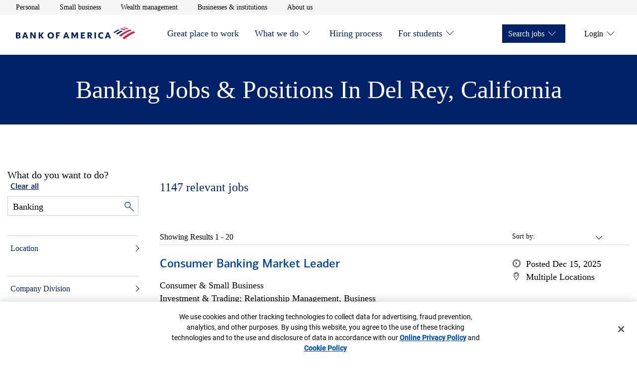

--- FILE ---
content_type: application/javascript;charset=utf-8
request_url: https://careers.bankofamerica.com/etc.clientlibs/careers/clientlibs/clientlib-tealium.min.1522608320b0fefca3e383a1fe1568f5.js
body_size: 4008
content:
'use strict';

const analyticsData = document.querySelector('meta[name="analytics"]');
const properties = analyticsData?.dataset;

var APP = window.APP = window.APP || {};

var templateLibrary = {
    'careers-content-page': 'Homepage_',
    'mycareers-content-page': 'Homepage_',
    'mycareers-job-alerts': 'JobAlerts_',
    'careers-job-description-template': 'JobDescription_',
    'mycareers-job-description-template': 'JobDescription_',
    'careers-job-search-template': 'JobSearch_',
    'mycareers-job-search-template': 'JobSearch_'		
};

var jobSourceLibrary = {
    'careers': 'Professionals',
    'campus': 'Students'
}

APP.DDOSettings = {
    user : {
        state: null,
        authenticated: false,
    },
    getTemplateType : function() {
        var tmpl = $('meta[name="template"]').attr('content');
        return tmpl in templateLibrary ? templateLibrary[tmpl] : 'Content_';
    },
    getPageName : function() {
        const jobTemplates = ['JobDescription_'];

        if (jobTemplates.includes(this.getTemplateType())) {
            return $('meta[name="job-path"]').attr('content').split('/').pop();
        }

        return $('meta[name="page-name"]').attr('content');
    },
    getJobSource : function() {
        const jobSource = document.querySelector('meta[name="job-source"').getAttribute('content');
        const jobTemplates = ['JobDescription_', 'JobSearch_'];

        if ( ! jobTemplates.includes(this.getTemplateType()) ) {
            return "";
        }
        
        return jobSourceLibrary[jobSource];



    },
    getFullPageName: function () {
        return this.getTemplateType() + this.getJobSource() + this.user.state + '_' + this.getPageName();
    },
    init: function () {
        var that = this;
        return APP.user.isAuthenticated().then(function(data){ 
            if (data) {
                that.user.authenticated = 'authenticated';
                that.user.state = "Internal";
            } else {
                that.user.state = "External";
            }
            APP.SITECONFIG = {
                tealium : {
                    options : {
                        ddo: {
                            cmCategory: 'GHR:MKT:CAREERS;',
                            cmPageName: that.getFullPageName(),
                            googleUA: ["d|G-0B4P77X803,s|G-6W79WG4X8N,p|G-XNYC4ZFYR0"],
                            target: false,
                            dartURL: [],
                            productName: '',
                            opinionlabs: false,
                            touchcommerce: false,
                            audiencemanager: true,
                            language: 'en-us',
                            alloy: properties?.propsEnableAlloy === 'enable',
                            gaCustomDimensions:  { 
                                cd1: "digitalData.user.authenticated",
                                cd2: "digitalData.page.pageInfo[0].segmentValue"
                            },
                            userState: that.user.state,
                            userAuth: that.user.authenticated,
                        },
                        video: {
                            trackPlay: true,
                            trackPause: true,
                            trackEnded: true,
                            trackPercent: true,
                            percentages: [25, 50, 75],
                            completionPercent: 75
                        }
                    }
                }
            };  

            return APP.SITECONFIG;          
        }).catch(function(error){
            console.log(error);
        });

    },
};

'use strict';

/* ----------------------------------------------------------------------------------

    tealium.js
    version 0.2.3

    Do not modify this file directly. Doing so can hinder your ability to get new-and-improved
    versions of the BofA DDO Object and related functionality. Please use Gitlab to submit any
    bugs or feaure requests: https://gitlab.digitas.com/flag/core-tealium

 ---------------------------------------------------------------------------------- */

var digitalData = {};
var utag_data = {};
var bactm_envSelector = 'notprod';

var APP = window.APP = window.APP || {};

APP.tealium = (function() {

    var createDDO = function() {
        APP.DDOSettings.init().then(function(data){ 
            var options = data.tealium.options.ddo;

            digitalData = {
                pageInstanceID: window.bactm_envSelector,
                load_coremetrics: true,
                load_oneTrust: true,
                load_opinionlabs: options.opinionlabs,
                load_touchcommerce: options.touchcommerce,
                load_audiencemanager: options.audiencemanager,
                load_adobetarget: options.target,
                load_alloy: options.alloy,
                disable_pageviewonload: false,
                page: {
                    pageInfo: [{
                        pageID: options.cmCategory + options.cmPageName,
                        destinationURL: null,
                        referringURL: null,
                        issueDate: null,
                        language: options.language,
                        segmentValue: null,
                        appName: null,
                        appStepNumber: null,
                        appStepName: null,
                        attr: '-_--_--_--_--_--_--_--_--_--_--_--_--_--_-'
                    }],
                    category: {
                        primaryCategory: options.cmCategory,
                        addlCategory: null,
                        pageType: null
                    },
                    attributes: {
                        searchString: null,
                        searchResults: null,
                        olbSessionID: null,
                        subCampaignCode: null,
                        pageIDHistory: [],
                        DARTUrl: null,
                        stateCookie: null,
                        SASIEnabled: false,
                        needOLBcookie: false,
                        standardDART: options.dartURL,
                        standardDARTes: [],
                        clickDART: [],
                        clickDARTes: [],
                        gaCustomDimension: options.gaCustomDimensions,
                        gaId: options.googleUA,
                        chat: {
                            account_type: null,
                            boa_associate: null,
                            boa_retiree: null,
                            customer_lob: null,
                            customer_segment: null,
                            data: null,
                            email_campaign: null,
                            entitlement_code: null,
                            error_category: null,
                            error_count: null,
                            first_login: null,
                            inqClientOrderNum: null,
                            inqOrderType: null,
                            inqOtherInfo: null,
                            inqSalesPrices: [],
                            inqSalesProducts: [],
                            inqSalesProductTypes: null,
                            inqSalesQuantities: [],
                            invitation_background: null,
                            invitation_template: null,
                            referral_campaign: null,
                            getStateValue: false,
                            cust_fn: null,
                            cust_ln: null,
                            target: null,
                            timezone: null,
                            page_loadtime: null
                        }
                    }
                },
                product: [{
                    productInfo: {
                        productID: null,
                        productName: options.productName,
                        type: null,
                        tagIsCalled: null
                    },
                    category: {
                        primaryCategory: null
                        // addlCategory[n]:null
                    },
                    attributes: {
                    //   //Extensible attributes for product[n]
                    }
                }],
                user: {
                    segment: null,
                    online_id: null,
                    name: {
                        first: null,
                        last: null,
                        full: null
                    },
                    offers: [],
                    state: options.userState,
                    preferred_rewards_tier: null,
                    olb3rdpartyid: null,
                    authenticated: options.userAuth
                },
                version: "BAC_0.16"
            };
            executeCustomEvents();
        });

    };

    var executeCustomEvents = function (){
        var customMethods = APP.SITECONFIG.tealium.options.customMethods;
        if ((typeof customMethods !== 'undefined') && (customMethods !== null)) {
            for (var i = 0; i < customMethods.length; i++) {
                if(customMethods[i] !== '') {
                    executeFunctionByName(customMethods[i], window, digitalData);
                }
            }
        }
    };

    function executeFunctionByName(functionName, context, args) {
        var args = [].slice.call(arguments).splice(2);
        var namespaces = functionName.split('.');
        var func = namespaces.pop();
        for(var i = 0; i < namespaces.length; i++) {
            context = context[namespaces[i]];
        }
        return context[func].apply(context, args);
    }

    var init = function() {

        console.log('APP.tealium');
        createDDO();

    };

    /*  Strings to check against for non-prod subdomains */
    var _serversDev = ['0','127','localhost', 'dev-', '-dev'];
    var _serversStage = ['stg-', '-stg', 'stage-', '-stage', '-sit'];
    var _serversQA = ['qa-', '-qa','-uat1'];
    var _serversReview = ['review-', '-review', 'rev-', '-rev'];
    var _serversNonProd = _serversDev.concat(_serversStage).concat(_serversQA).concat(_serversReview);

    return {

        init: init,
        nonProdServers: _serversNonProd

    };
}());


/*  ------------------------------------------------------------
    Tealium supplied global functions
    ------------------------------------------------------------ */
function bactm_setTMLib() {
    var testString = window.location.href;
    var tempArr = testString.split('.');
    var tempStr = tempArr[0];
    var _check = false;

    if (tempStr.indexOf('//') > -1) {
        tempArr = tempStr.split('//');
        tempStr = tempArr[1];
    }

    // First check the standard naming convention
    _check = APP.tealium.nonProdServers.some(function(_value) {
        return tempStr.indexOf(_value) > -1;
    });

    // Search for non-standard names if there are options setting non-standard server names
    //   and the prior check did not find a matching standard name
    if ((_check === false) && (typeof(APP?.SITECONFIG?.tealium?.options?.nonprodservers) !== 'undefined') && (APP?.SITECONFIG?.tealium?.options?.nonprodservers?.length > 0))
    {
      testString = window.location.hostname;
      _check = APP.SITECONFIG.tealium.options.nonprodservers.some(function(_value) {
          return testString.indexOf(_value) > -1;
      });
    }

    // Execute check for Production vs Nonproduction load
    if (_check) {
        window.bactm_envSelector = 'notprod';
    } else {
        window.bactm_envSelector = 'prod';
    }
}

bactm_setTMLib();

APP.tealium.init();

//Instrument the Tealium base library utilizing the environment defined above.
(function(a,b,c,d){
    a='//tags.tiqcdn.com/utag/bofa/mcoe/' + bactm_envSelector + '/utag.js';
    b=document;
    c='script';
    d=b.createElement(c);
    d.src=a;
    d.type='text/java'+c;
    d.async=true;
    a=b.getElementsByTagName(c)[0];
    a.parentNode.insertBefore(d,a);
})();


/*  ------------------------------------------------------------
    Tealium video
    ------------------------------------------------------------ */

if (typeof (videojs) !== 'undefined') {

    videojs.plugin('tealiumTagging', function (pOptions) {

        var player = this;
        var percentTriggered = {};
        var options = pOptions.video;
        var videoStartedFlag = false;

        var bindEvents = function () {

            if (options.trackPlay === true) {
                player.on('play', processEvent);
            }
            if (options.trackPause === true) {
                player.on('pause', processEvent);
            }
            if (options.trackEnded === true) {
                player.on('ended', processEvent);
            }
            if (options.trackPercent === true) {
                player.on('timeupdate', calculatePercent);
                player.on('percent', processEvent);
            }
        };

        var processEvent = function (pEvent, pData) {

            var _event = pEvent.type;
            var _videoName = 'video';
            var _videoEventName = '';
            var _customEventMethodName = 'video_action_custom';
            var _completionEventMethodName = 'video_action_watched';

            if (typeof (player.el_.dataset.videoName) !== 'undefined') {
                _videoName  = player.el_.dataset.videoName;
            }

            if ((_event === 'play') && (options.trackPlay === true)) {
                if (videoStartedFlag === false) {
                    _videoEventName = 'Play';
                    _customEventMethodName = 'video_action_play';
                } else {
                    _videoEventName = 'Replay';
                }
                videoStartedFlag = true;
            }
            if ((_event === 'pause') && (options.trackPause === true)) {
                _videoEventName = 'Pause';
            }
            if ((_event === 'ended') && (options.trackEnded === true)) {
                _videoEventName = 'Complete';
            }
            if ((_event === 'percent') && (options.trackPercent === true)) {
                _videoEventName = pData + 'pct';
            }

            bactm.customEvent(_customEventMethodName, {
              elementId: _videoName,
              action: _videoEventName
            });

            if (pData === parseInt(options.completionPercent)) {
                bactm.customEvent(_completionEventMethodName, {
                    elementId: _videoName,
                    action: _videoEventName
                });
            }
        };

        var calculatePercent = function (pEvent) {
            var _currentTime = player.currentTime();
            var _duration = player.duration();
            var _percent = Math.round((_currentTime / _duration) * 100);

            if (options.percentages.indexOf(_percent) > -1) {
                if (percentTriggered['x' + _percent] === false) {
                    percentTriggered['x' + _percent] = true;
                    player.trigger('percent', _percent);
                }
            }
        };


        var init = function () {
            // Initialize the has been trigger percentages
            $(options.percentages).each(function (_item, _value) {
                percentTriggered['x' + _value] = false;
            });
            bindEvents();
        };

        init();
    });
}


